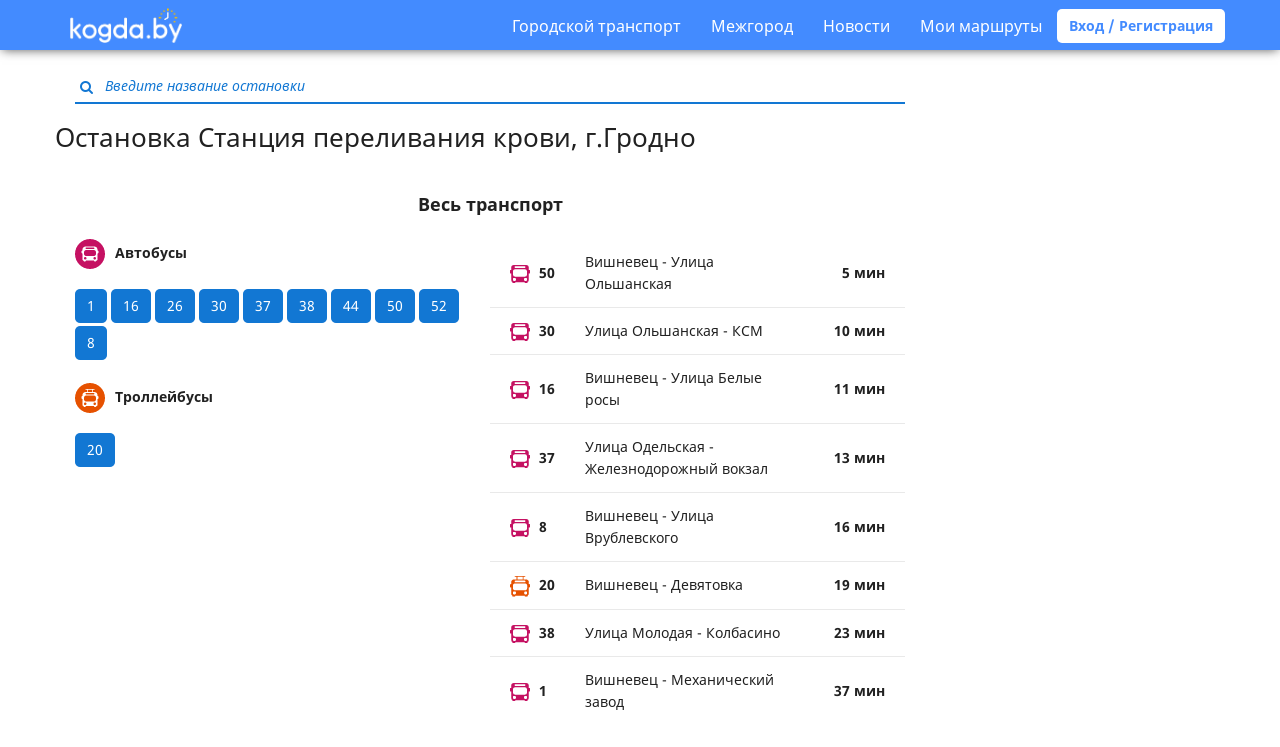

--- FILE ---
content_type: text/html; charset=UTF-8
request_url: https://kogda.by/stops/grodno/%D0%A1%D1%82%D0%B0%D0%BD%D1%86%D0%B8%D1%8F%20%D0%BF%D0%B5%D1%80%D0%B5%D0%BB%D0%B8%D0%B2%D0%B0%D0%BD%D0%B8%D1%8F%20%D0%BA%D1%80%D0%BE%D0%B2%D0%B8
body_size: 10476
content:
<!DOCTYPE html>
<html lang="ru">
<head>
        <meta charset="utf-8">
<meta http-equiv="X-UA-Compatible" content="IE=edge">

    <meta name="viewport" content="width=device-width, initial-scale=1, user-scalable=no">

<meta name="csrf-token" content="9j8OfUb8qGeWANNILhnGbTSRg69oStiLVDXEHOIA">
<meta name="description" content="Транспорт на остановке Станция переливания крови: Автобусы 1, 16, 26, 30, 37, 38, 44, 50, 52, 8 Троллейбусы 20 ">
<meta name="keywords" content="Станция переливания крови, Автобус, Троллейбус">

<title>Станция переливания крови – Гродно – Kogda.by Расписание всего транспорта на остановке Станция переливания крови</title>

<link rel="shortcut icon" type="image/png" href="/images/favicon.png"/>

<link rel="stylesheet" href="/build/css/app-9c9312a85d.css">

<link rel="apple-touch-icon" sizes="57x57" href="/images/icons/apple-touch-icon-57x57.png">
<link rel="apple-touch-icon" sizes="60x60" href="/images/icons/apple-touch-icon-60x60.png">
<link rel="apple-touch-icon" sizes="72x72" href="/images/icons/apple-touch-icon-72x72.png">
<link rel="apple-touch-icon" sizes="76x76" href="/images/icons/apple-touch-icon-76x76.png">
<link rel="apple-touch-icon" sizes="114x114" href="/images/icons/apple-touch-icon-114x114.png">
<link rel="apple-touch-icon" sizes="120x120" href="/images/icons/apple-touch-icon-120x120.png">
<link rel="apple-touch-icon" sizes="144x144" href="/images/icons/apple-touch-icon-144x144.png">
<link rel="apple-touch-icon" sizes="152x152" href="/images/icons/apple-touch-icon-152x152.png">
<link rel="apple-touch-icon" sizes="180x180" href="/images/icons/apple-touch-icon-180x180.png">
<link rel="icon" type="image/png" href="/images/icons/favicon-16x16.png" sizes="16x16">
<link rel="icon" type="image/png" href="/images/icons/favicon-32x32.png" sizes="32x32">
<link rel="icon" type="image/png" href="/images/icons/favicon-96x96.png" sizes="96x96">
<link rel="icon" type="image/png" href="/images/icons/android-chrome-192x192.png" sizes="192x192">
<meta name="msapplication-square70x70logo" content="/images/icons/smalltile.png" />
<meta name="msapplication-square150x150logo" content="/images/icons/mediumtile.png" />
<meta name="msapplication-wide310x150logo" content="/images/icons/widetile.png" />
<meta name="msapplication-square310x310logo" content="/images/icons/largetile.png" />
<script async src="https://pagead2.googlesyndication.com/pagead/js/adsbygoogle.js?client=ca-pub-1429374490460603"
     crossorigin="anonymous"></script>
<!-- Yandex.Metrika counter -->
<script type="text/javascript" >
   (function(m,e,t,r,i,k,a){m[i]=m[i]||function(){(m[i].a=m[i].a||[]).push(arguments)};
   m[i].l=1*new Date();k=e.createElement(t),a=e.getElementsByTagName(t)[0],k.async=1,k.src=r,a.parentNode.insertBefore(k,a)})
   (window, document, "script", "https://mc.yandex.ru/metrika/tag.js", "ym");

   ym(24335767, "init", {
        clickmap:true,
        trackLinks:true,
        accurateTrackBounce:true,
        webvisor:true
   });
</script>
<noscript><div><img src="https://mc.yandex.ru/watch/24335767" style="position:absolute; left:-9999px;" alt="" /></div></noscript>
<!-- /Yandex.Metrika counter -->

<!-- Global Site Tag (gtag.js) - Google Analytics -->
<script async src="https://www.googletagmanager.com/gtag/js?id=UA-33329923-2"></script>
<script>
  window.dataLayer = window.dataLayer || [];
  function gtag(){dataLayer.push(arguments)};
  gtag('js', new Date());

  gtag('config', 'UA-33329923-2');
</script>

<!-- Yandex.RTB -->
<script>window.yaContextCb=window.yaContextCb||[]</script>
<script src="https://yandex.ru/ads/system/context.js" async></script>

<!--
<script async='async' src='https://www.googletagservices.com/tag/js/gpt.js'></script>
<script>
  var googletag = googletag || {};
  googletag.cmd = googletag.cmd || [];
</script>

<script>
  googletag.cmd.push(function() {
    googletag.defineSlot('/21720500130/300-menu', [[320, 50], [300, 100]], 'div-gpt-ad-1534968369985-0').addService(googletag.pubads());
    googletag.pubads().enableSingleRequest();
    googletag.pubads().collapseEmptyDivs();
    googletag.enableServices();
  });
</script>
-->



<!-- sendpulse
<script charset="UTF-8" src="//cdn.sendpulse.com/9dae6d62c816560a842268bde2cd317d/js/push/7cc782e2fc45cc9fab95ceb0a1b5a4d2_1.js" async></script>
-->



<!-- фул скрин интернетАВ подключение библиотеки-->
<script src="https://yastatic.net/pcode/adfox/loader.js" crossorigin="anonymous"></script>
<!-- фул скрин интернетАВ подключение библиотеки-->

<!--AdFox START-- новый фулскрин ENTERNET AV>
<!--dsail-Minsk-->
<!--Площадка: EAV - Kogda.by - Fullscreen / EAV - Kogda.by - Fullscreen / EAV - Kogda.by - Fullscreen-->
<!--Категория: <не задана>-->
<!--Тип баннера: Fullscreen_mobile-->
<div id="adfox_158098076673671136"></div>
<script>
    window.Ya.adfoxCode.create({
        ownerId: 239538,
     	type: 'fullscreen',
        containerId: 'adfox_158098076673671136',
        params: {
            p1: 'ciuxh',
            p2: 'fixs'

        }
    });
</script>
<meta name="verify-admitad" content="f32f3e5437" />    </head>

<body  class="bus-stop js-bus-stop heading-attached" >

    <nav class="navbar navbar-default">
  <div class="container">
    <div class="navbar-header">
      <button type="button" class="menu navbar-toggle collapsed" data-toggle="collapse" data-target="#navbar-collapse" aria-expanded="false">
        <span class="icon-bar"></span>
        <span class="icon-bar"></span>
        <span class="icon-bar"></span>
      </button>

      <a class="logo " href="https://kogda.by">
        <img src="/images/logo.png" width="112px" alt="Kogda.by расписание общественного транспорта Беларуси"/>
      </a>
      <a href="/favourites" class="favourites " title="Мои маршруты">
        <i class="fa fa-star" aria-hidden="true"></i>
      </a>
    </div>

    <div class="collapse navbar-collapse" id="navbar-collapse">
      <ul class="nav navbar-nav">
      </ul>
      <ul class="nav navbar-nav navbar-right">
        <li>
          <a class="nav__link nav__link--drop" href="#">Городской транспорт</a>
          <div class="drop-down">
            <ul class="drop-down__list">
                              <li class="drop-down__item">
                  <a href="#" class="drop-down__link">
                    Минск
                  </a>
                  <div class="drop-down drop-down--lvl2">
                    <ul class="drop-down__list">
                                              <li class="drop-down__item">
                          <a href="https://kogda.by/routes/minsk/autobus" class="drop-down__link drop-down__link--xs">
                            <img src="/images/autobus.svg" alt="">
                            <span>
                              Автобус
                            </span>
                          </a>
                        </li>
                                              <li class="drop-down__item">
                          <a href="https://kogda.by/routes/minsk/trolleybus" class="drop-down__link drop-down__link--xs">
                            <img src="/images/trolleybus.svg" alt="">
                            <span>
                              Троллейбус
                            </span>
                          </a>
                        </li>
                                              <li class="drop-down__item">
                          <a href="https://kogda.by/routes/minsk/tram" class="drop-down__link drop-down__link--xs">
                            <img src="/images/tram.svg" alt="">
                            <span>
                              Трамвай
                            </span>
                          </a>
                        </li>
                                              <li class="drop-down__item">
                          <a href="https://kogda.by/routes/minsk/metro" class="drop-down__link drop-down__link--xs">
                            <img src="/images/metro.svg" alt="">
                            <span>
                              Метро
                            </span>
                          </a>
                        </li>
                                          </ul>
                  </div>
                </li>
                              <li class="drop-down__item">
                  <a href="#" class="drop-down__link">
                    Брест
                  </a>
                  <div class="drop-down drop-down--lvl2">
                    <ul class="drop-down__list">
                                              <li class="drop-down__item">
                          <a href="https://kogda.by/routes/brest/autobus" class="drop-down__link drop-down__link--xs">
                            <img src="/images/autobus.svg" alt="">
                            <span>
                              Автобус
                            </span>
                          </a>
                        </li>
                                              <li class="drop-down__item">
                          <a href="https://kogda.by/routes/brest/trolleybus" class="drop-down__link drop-down__link--xs">
                            <img src="/images/trolleybus.svg" alt="">
                            <span>
                              Троллейбус
                            </span>
                          </a>
                        </li>
                                          </ul>
                  </div>
                </li>
                              <li class="drop-down__item">
                  <a href="#" class="drop-down__link">
                    Витебск
                  </a>
                  <div class="drop-down drop-down--lvl2">
                    <ul class="drop-down__list">
                                              <li class="drop-down__item">
                          <a href="https://kogda.by/routes/vitebsk/autobus" class="drop-down__link drop-down__link--xs">
                            <img src="/images/autobus.svg" alt="">
                            <span>
                              Автобус
                            </span>
                          </a>
                        </li>
                                              <li class="drop-down__item">
                          <a href="https://kogda.by/routes/vitebsk/trolleybus" class="drop-down__link drop-down__link--xs">
                            <img src="/images/trolleybus.svg" alt="">
                            <span>
                              Троллейбус
                            </span>
                          </a>
                        </li>
                                              <li class="drop-down__item">
                          <a href="https://kogda.by/routes/vitebsk/tram" class="drop-down__link drop-down__link--xs">
                            <img src="/images/tram.svg" alt="">
                            <span>
                              Трамвай
                            </span>
                          </a>
                        </li>
                                          </ul>
                  </div>
                </li>
                              <li class="drop-down__item">
                  <a href="#" class="drop-down__link">
                    Гродно
                  </a>
                  <div class="drop-down drop-down--lvl2">
                    <ul class="drop-down__list">
                                              <li class="drop-down__item">
                          <a href="https://kogda.by/routes/grodno/autobus" class="drop-down__link drop-down__link--xs">
                            <img src="/images/autobus.svg" alt="">
                            <span>
                              Автобус
                            </span>
                          </a>
                        </li>
                                              <li class="drop-down__item">
                          <a href="https://kogda.by/routes/grodno/trolleybus" class="drop-down__link drop-down__link--xs">
                            <img src="/images/trolleybus.svg" alt="">
                            <span>
                              Троллейбус
                            </span>
                          </a>
                        </li>
                                          </ul>
                  </div>
                </li>
                              <li class="drop-down__item">
                  <a href="#" class="drop-down__link">
                    Гомель
                  </a>
                  <div class="drop-down drop-down--lvl2">
                    <ul class="drop-down__list">
                                              <li class="drop-down__item">
                          <a href="https://kogda.by/routes/gomel/autobus" class="drop-down__link drop-down__link--xs">
                            <img src="/images/autobus.svg" alt="">
                            <span>
                              Автобус
                            </span>
                          </a>
                        </li>
                                              <li class="drop-down__item">
                          <a href="https://kogda.by/routes/gomel/trolleybus" class="drop-down__link drop-down__link--xs">
                            <img src="/images/trolleybus.svg" alt="">
                            <span>
                              Троллейбус
                            </span>
                          </a>
                        </li>
                                          </ul>
                  </div>
                </li>
                              <li class="drop-down__item">
                  <a href="#" class="drop-down__link">
                    Могилев
                  </a>
                  <div class="drop-down drop-down--lvl2">
                    <ul class="drop-down__list">
                                              <li class="drop-down__item">
                          <a href="https://kogda.by/routes/mogilev/autobus" class="drop-down__link drop-down__link--xs">
                            <img src="/images/autobus.svg" alt="">
                            <span>
                              Автобус
                            </span>
                          </a>
                        </li>
                                              <li class="drop-down__item">
                          <a href="https://kogda.by/routes/mogilev/trolleybus" class="drop-down__link drop-down__link--xs">
                            <img src="/images/trolleybus.svg" alt="">
                            <span>
                              Троллейбус
                            </span>
                          </a>
                        </li>
                                          </ul>
                  </div>
                </li>
                              <li class="drop-down__item">
                  <a href="#" class="drop-down__link">
                    Барановичи
                  </a>
                  <div class="drop-down drop-down--lvl2">
                    <ul class="drop-down__list">
                                              <li class="drop-down__item">
                          <a href="https://kogda.by/routes/baranovichi/autobus" class="drop-down__link drop-down__link--xs">
                            <img src="/images/autobus.svg" alt="">
                            <span>
                              Автобус
                            </span>
                          </a>
                        </li>
                                          </ul>
                  </div>
                </li>
                              <li class="drop-down__item">
                  <a href="#" class="drop-down__link">
                    Пинск
                  </a>
                  <div class="drop-down drop-down--lvl2">
                    <ul class="drop-down__list">
                                              <li class="drop-down__item">
                          <a href="https://kogda.by/routes/pinsk/autobus" class="drop-down__link drop-down__link--xs">
                            <img src="/images/autobus.svg" alt="">
                            <span>
                              Автобус
                            </span>
                          </a>
                        </li>
                                          </ul>
                  </div>
                </li>
                              <li class="drop-down__item">
                  <a href="#" class="drop-down__link">
                    Бобруйск
                  </a>
                  <div class="drop-down drop-down--lvl2">
                    <ul class="drop-down__list">
                                              <li class="drop-down__item">
                          <a href="https://kogda.by/routes/bobruisk/autobus" class="drop-down__link drop-down__link--xs">
                            <img src="/images/autobus.svg" alt="">
                            <span>
                              Автобус
                            </span>
                          </a>
                        </li>
                                              <li class="drop-down__item">
                          <a href="https://kogda.by/routes/bobruisk/trolleybus" class="drop-down__link drop-down__link--xs">
                            <img src="/images/trolleybus.svg" alt="">
                            <span>
                              Троллейбус
                            </span>
                          </a>
                        </li>
                                          </ul>
                  </div>
                </li>
                          </ul>
          </div>
        </li>
        <li>
          <a class="nav__link nav__link--drop" href="#">Межгород</a>
          <div class="drop-down">
            <ul class="drop-down__list">
              <li class="drop-down__item">
                <a  target="_blank"  href="http://avia.kogda.by" class="drop-down__link drop-down__link--link">Самолеты</a>
              </li>
              <li class="drop-down__item">
                <a href="https://kogda.by/intercity/all_train" class="drop-down__link drop-down__link--link">Поезда</a>
              </li>
              <li class="drop-down__item">
                <a href="https://kogda.by/intercity/bus" class="drop-down__link drop-down__link--link">Автобусы</a>
              </li>
            </ul>
          </div>
        </li>
        <li><a href="https://kogda.by/news">Новости</a></li>
                  <li><a data-toggle="modal" data-target="#login-favourites">Мои маршруты</a></li>
          <a class="btn btn-default btn-rounded bold" data-toggle="modal" data-target="#login">Вход / Регистрация</a>
        
      </ul>
    </div>
  </div>
</nav>
<div class="responsive-only"><!--  <img src="https://kogda.by/images/belarus1.jpg" align="center" width="100%"> -->  
<!-- фул скрин интернетАВ-->  
<!--AdFox START-->
<!--dsail-Minsk-->
<!--Площадка: Kogda.by / Kogda.by / FullScreen_mobile-->
<!--Категория: <не задана>-->
<!--Тип баннера: Fullscreen_mobile
<div id="adfox_153838650105896078"></div>
<script>
    window.Ya.adfoxCode.create({
        ownerId: 239538,
        containerId: 'adfox_153838650105896078',
        params: {
            p1: 'ccbnw',
            p2: 'fixs',
            puid1: '',
            puid2: '',
            puid3: '',
            puid4: '',
            puid5: '',
            puid6: '',
            puid8: '',
            puid9: '',
            puid10: '',
            puid11: '',
            puid12: '',
            puid13: '',
            puid14: '',
            puid15: '',
            puid16: '',
            puid17: '',
            puid21: '',
            puid22: '',
            puid23: '',
            puid24: '',
            puid27: '',
            puid30: '',
            puid31: '',
            puid32: '',
            puid34: '',
            puid35: '',
            puid36: '',
            puid37: '',
            puid38: '',
            puid39: '',
            puid40: '',
            puid51: '',
            puid52: '',
            puid55: ''
        }
    });
</script>  
 фул скрин интернетАВ--></div>
    <main  class="container" >
        <section>
            <div class="search-block js-search-block">
    <div class="inner-addon left-addon input-container">
        <i class="fa fa-search" aria-hidden="true"></i>
        <input type="text" class="text" placeholder="Введите название остановки"/>
    </div>
</div>
                                        <h1 class="heading-embed content-block">Остановка Станция переливания крови, г.Гродно</h1>
    <div class="content-block-desktop">
        <h4 class="text-center bold nearest-routes-caption"> Весь транспорт </h4>
<div class="nearest-routes js-nearest-routes">
    <div class="content-block">
        <div class="filters">
                            <div class="transport-block">
                    <div class="caption">
                        <p><img src="/images/autobus-alt.svg" width="30"
                                 class="visual"
                                 alt="Ближайшие автобусы"/>Автобусы</p>
                    </div>
                    <div class="filters">
                                                    <span class="btn btn-primary btn-rounded btn-toggler js-filter filter" data-transport="autobus" data-route="1">1</span>
                                                    <span class="btn btn-primary btn-rounded btn-toggler js-filter filter" data-transport="autobus" data-route="16">16</span>
                                                    <span class="btn btn-primary btn-rounded btn-toggler js-filter filter" data-transport="autobus" data-route="26">26</span>
                                                    <span class="btn btn-primary btn-rounded btn-toggler js-filter filter" data-transport="autobus" data-route="30">30</span>
                                                    <span class="btn btn-primary btn-rounded btn-toggler js-filter filter" data-transport="autobus" data-route="37">37</span>
                                                    <span class="btn btn-primary btn-rounded btn-toggler js-filter filter" data-transport="autobus" data-route="38">38</span>
                                                    <span class="btn btn-primary btn-rounded btn-toggler js-filter filter" data-transport="autobus" data-route="44">44</span>
                                                    <span class="btn btn-primary btn-rounded btn-toggler js-filter filter" data-transport="autobus" data-route="50">50</span>
                                                    <span class="btn btn-primary btn-rounded btn-toggler js-filter filter" data-transport="autobus" data-route="52">52</span>
                                                    <span class="btn btn-primary btn-rounded btn-toggler js-filter filter" data-transport="autobus" data-route="8">8</span>
                                            </div>
                </div>
                            <div class="transport-block">
                    <div class="caption">
                        <p><img src="/images/trolleybus-alt.svg" width="30"
                                 class="visual"
                                 alt="Ближайшие троллейбусы"/>Троллейбусы</p>
                    </div>
                    <div class="filters">
                                                    <span class="btn btn-primary btn-rounded btn-toggler js-filter filter" data-transport="trolleybus" data-route="20">20</span>
                                            </div>
                </div>
                    </div>
        
    </div>
    <div class="nearest-times js-nearest-times">
                                                        <div class="js-time-row" data-interval="37" data-transport="autobus" data-route="1">
                        <a class="time-row" href="https://kogda.by/routes/grodno/autobus/1/%D0%92%D0%B8%D1%88%D0%BD%D0%B5%D0%B2%D0%B5%D1%86%20-%20%D0%9C%D0%B5%D1%85%D0%B0%D0%BD%D0%B8%D1%87%D0%B5%D1%81%D0%BA%D0%B8%D0%B9%20%D0%B7%D0%B0%D0%B2%D0%BE%D0%B4/%D0%A1%D1%82%D0%B0%D0%BD%D1%86%D0%B8%D1%8F%20%D0%BF%D0%B5%D1%80%D0%B5%D0%BB%D0%B8%D0%B2%D0%B0%D0%BD%D0%B8%D1%8F%20%D0%BA%D1%80%D0%BE%D0%B2%D0%B8">
                            <span class="route">
                                <img src="/images/autobus.svg" class="visual" width="20"/>
                                <span>1</span>
                            </span>
                            <span class="direction">
                                Вишневец - Механический завод
                            </span>
                            <span class="time">
                                37 мин
                            </span>
                        </a>
                    </div>
                                                                <div class="js-time-row" data-interval="11" data-transport="autobus" data-route="16">
                        <a class="time-row" href="https://kogda.by/routes/grodno/autobus/16/%D0%92%D0%B8%D1%88%D0%BD%D0%B5%D0%B2%D0%B5%D1%86%20-%20%D0%A3%D0%BB%D0%B8%D1%86%D0%B0%20%D0%91%D0%B5%D0%BB%D1%8B%D0%B5%20%D1%80%D0%BE%D1%81%D1%8B/%D0%A1%D1%82%D0%B0%D0%BD%D1%86%D0%B8%D1%8F%20%D0%BF%D0%B5%D1%80%D0%B5%D0%BB%D0%B8%D0%B2%D0%B0%D0%BD%D0%B8%D1%8F%20%D0%BA%D1%80%D0%BE%D0%B2%D0%B8">
                            <span class="route">
                                <img src="/images/autobus.svg" class="visual" width="20"/>
                                <span>16</span>
                            </span>
                            <span class="direction">
                                Вишневец - Улица Белые росы
                            </span>
                            <span class="time">
                                11 мин
                            </span>
                        </a>
                    </div>
                                                                <div class="js-time-row" data-interval="37" data-transport="autobus" data-route="26">
                        <a class="time-row" href="https://kogda.by/routes/grodno/autobus/26/%D0%A3%D0%BB%D0%B8%D1%86%D0%B0%20%D0%9C%D0%BE%D0%BB%D0%BE%D0%B4%D0%B0%D1%8F%20-%20%D0%93%D1%80%D0%B0%D0%BD%D0%B4%D0%B8%D1%87%D0%B8-4/%D0%A1%D1%82%D0%B0%D0%BD%D1%86%D0%B8%D1%8F%20%D0%BF%D0%B5%D1%80%D0%B5%D0%BB%D0%B8%D0%B2%D0%B0%D0%BD%D0%B8%D1%8F%20%D0%BA%D1%80%D0%BE%D0%B2%D0%B8">
                            <span class="route">
                                <img src="/images/autobus.svg" class="visual" width="20"/>
                                <span>26</span>
                            </span>
                            <span class="direction">
                                Улица Молодая - Грандичи-4
                            </span>
                            <span class="time">
                                37 мин
                            </span>
                        </a>
                    </div>
                                                                <div class="js-time-row" data-interval="10" data-transport="autobus" data-route="30">
                        <a class="time-row" href="https://kogda.by/routes/grodno/autobus/30/%D0%A3%D0%BB%D0%B8%D1%86%D0%B0%20%D0%9E%D0%BB%D1%8C%D1%88%D0%B0%D0%BD%D1%81%D0%BA%D0%B0%D1%8F%20-%20%D0%9A%D0%A1%D0%9C/%D0%A1%D1%82%D0%B0%D0%BD%D1%86%D0%B8%D1%8F%20%D0%BF%D0%B5%D1%80%D0%B5%D0%BB%D0%B8%D0%B2%D0%B0%D0%BD%D0%B8%D1%8F%20%D0%BA%D1%80%D0%BE%D0%B2%D0%B8">
                            <span class="route">
                                <img src="/images/autobus.svg" class="visual" width="20"/>
                                <span>30</span>
                            </span>
                            <span class="direction">
                                Улица Ольшанская - КСМ
                            </span>
                            <span class="time">
                                10 мин
                            </span>
                        </a>
                    </div>
                                                                <div class="js-time-row" data-interval="13" data-transport="autobus" data-route="37">
                        <a class="time-row" href="https://kogda.by/routes/grodno/autobus/37/%D0%A3%D0%BB%D0%B8%D1%86%D0%B0%20%D0%9E%D0%B4%D0%B5%D0%BB%D1%8C%D1%81%D0%BA%D0%B0%D1%8F%20-%20%D0%96%D0%B5%D0%BB%D0%B5%D0%B7%D0%BD%D0%BE%D0%B4%D0%BE%D1%80%D0%BE%D0%B6%D0%BD%D1%8B%D0%B9%20%D0%B2%D0%BE%D0%BA%D0%B7%D0%B0%D0%BB/%D0%A1%D1%82%D0%B0%D0%BD%D1%86%D0%B8%D1%8F%20%D0%BF%D0%B5%D1%80%D0%B5%D0%BB%D0%B8%D0%B2%D0%B0%D0%BD%D0%B8%D1%8F%20%D0%BA%D1%80%D0%BE%D0%B2%D0%B8">
                            <span class="route">
                                <img src="/images/autobus.svg" class="visual" width="20"/>
                                <span>37</span>
                            </span>
                            <span class="direction">
                                Улица Одельская - Железнодорожный вокзал
                            </span>
                            <span class="time">
                                13 мин
                            </span>
                        </a>
                    </div>
                                                                <div class="js-time-row" data-interval="23" data-transport="autobus" data-route="38">
                        <a class="time-row" href="https://kogda.by/routes/grodno/autobus/38/%D0%A3%D0%BB%D0%B8%D1%86%D0%B0%20%D0%9C%D0%BE%D0%BB%D0%BE%D0%B4%D0%B0%D1%8F%20-%20%D0%9A%D0%BE%D0%BB%D0%B1%D0%B0%D1%81%D0%B8%D0%BD%D0%BE/%D0%A1%D1%82%D0%B0%D0%BD%D1%86%D0%B8%D1%8F%20%D0%BF%D0%B5%D1%80%D0%B5%D0%BB%D0%B8%D0%B2%D0%B0%D0%BD%D0%B8%D1%8F%20%D0%BA%D1%80%D0%BE%D0%B2%D0%B8">
                            <span class="route">
                                <img src="/images/autobus.svg" class="visual" width="20"/>
                                <span>38</span>
                            </span>
                            <span class="direction">
                                Улица Молодая - Колбасино
                            </span>
                            <span class="time">
                                23 мин
                            </span>
                        </a>
                    </div>
                                                                <div class="js-time-row" data-interval="819" data-transport="autobus" data-route="44">
                        <a class="time-row" href="https://kogda.by/routes/grodno/autobus/44/%D0%92%D0%B8%D1%88%D0%BD%D0%B5%D0%B2%D0%B5%D1%86%20-%20%D0%A4%D0%BE%D0%BB%D1%8E%D1%88/%D0%A1%D1%82%D0%B0%D0%BD%D1%86%D0%B8%D1%8F%20%D0%BF%D0%B5%D1%80%D0%B5%D0%BB%D0%B8%D0%B2%D0%B0%D0%BD%D0%B8%D1%8F%20%D0%BA%D1%80%D0%BE%D0%B2%D0%B8">
                            <span class="route">
                                <img src="/images/autobus.svg" class="visual" width="20"/>
                                <span>44</span>
                            </span>
                            <span class="direction">
                                Вишневец - Фолюш
                            </span>
                            <span class="time">
                                13 ч 39 мин
                            </span>
                        </a>
                    </div>
                                                                <div class="js-time-row" data-interval="5" data-transport="autobus" data-route="50">
                        <a class="time-row" href="https://kogda.by/routes/grodno/autobus/50/%D0%92%D0%B8%D1%88%D0%BD%D0%B5%D0%B2%D0%B5%D1%86%20-%20%D0%A3%D0%BB%D0%B8%D1%86%D0%B0%20%D0%9E%D0%BB%D1%8C%D1%88%D0%B0%D0%BD%D1%81%D0%BA%D0%B0%D1%8F/%D0%A1%D1%82%D0%B0%D0%BD%D1%86%D0%B8%D1%8F%20%D0%BF%D0%B5%D1%80%D0%B5%D0%BB%D0%B8%D0%B2%D0%B0%D0%BD%D0%B8%D1%8F%20%D0%BA%D1%80%D0%BE%D0%B2%D0%B8">
                            <span class="route">
                                <img src="/images/autobus.svg" class="visual" width="20"/>
                                <span>50</span>
                            </span>
                            <span class="direction">
                                Вишневец - Улица Ольшанская
                            </span>
                            <span class="time">
                                5 мин
                            </span>
                        </a>
                    </div>
                                                                <div class="js-time-row" data-interval="77" data-transport="autobus" data-route="52">
                        <a class="time-row" href="https://kogda.by/routes/grodno/autobus/52/%D0%92%D0%B8%D1%88%D0%BD%D0%B5%D0%B2%D0%B5%D1%86-5%20-%20%D0%97%D0%B0%D0%B2%D0%BE%D0%B4%D0%BE%D1%83%D0%BF%D1%80%D0%B0%D0%B2%D0%BB%D0%B5%D0%BD%D0%B8%D0%B5%20%D0%9E%D0%90%D0%9E%20%D0%93%D1%80%D0%BE%D0%B4%D0%BD%D0%BE%20%D0%90%D0%B7%D0%BE%D1%82/%D0%A1%D1%82%D0%B0%D0%BD%D1%86%D0%B8%D1%8F%20%D0%BF%D0%B5%D1%80%D0%B5%D0%BB%D0%B8%D0%B2%D0%B0%D0%BD%D0%B8%D1%8F%20%D0%BA%D1%80%D0%BE%D0%B2%D0%B8">
                            <span class="route">
                                <img src="/images/autobus.svg" class="visual" width="20"/>
                                <span>52</span>
                            </span>
                            <span class="direction">
                                Вишневец-5 - Заводоуправление ОАО Гродно Азот
                            </span>
                            <span class="time">
                                1 ч 17 мин
                            </span>
                        </a>
                    </div>
                                                                <div class="js-time-row" data-interval="16" data-transport="autobus" data-route="8">
                        <a class="time-row" href="https://kogda.by/routes/grodno/autobus/8/%D0%92%D0%B8%D1%88%D0%BD%D0%B5%D0%B2%D0%B5%D1%86%20-%20%D0%A3%D0%BB%D0%B8%D1%86%D0%B0%20%D0%92%D1%80%D1%83%D0%B1%D0%BB%D0%B5%D0%B2%D1%81%D0%BA%D0%BE%D0%B3%D0%BE/%D0%A1%D1%82%D0%B0%D0%BD%D1%86%D0%B8%D1%8F%20%D0%BF%D0%B5%D1%80%D0%B5%D0%BB%D0%B8%D0%B2%D0%B0%D0%BD%D0%B8%D1%8F%20%D0%BA%D1%80%D0%BE%D0%B2%D0%B8">
                            <span class="route">
                                <img src="/images/autobus.svg" class="visual" width="20"/>
                                <span>8</span>
                            </span>
                            <span class="direction">
                                Вишневец - Улица Врублевского
                            </span>
                            <span class="time">
                                16 мин
                            </span>
                        </a>
                    </div>
                                                                                    <div class="js-time-row" data-interval="19" data-transport="trolleybus" data-route="20">
                        <a class="time-row" href="https://kogda.by/routes/grodno/trolleybus/20/%D0%92%D0%B8%D1%88%D0%BD%D0%B5%D0%B2%D0%B5%D1%86%20-%20%D0%94%D0%B5%D0%B2%D1%8F%D1%82%D0%BE%D0%B2%D0%BA%D0%B0/%D0%A1%D1%82%D0%B0%D0%BD%D1%86%D0%B8%D1%8F%20%D0%BF%D0%B5%D1%80%D0%B5%D0%BB%D0%B8%D0%B2%D0%B0%D0%BD%D0%B8%D1%8F%20%D0%BA%D1%80%D0%BE%D0%B2%D0%B8">
                            <span class="route">
                                <img src="/images/trolleybus.svg" class="visual" width="20"/>
                                <span>20</span>
                            </span>
                            <span class="direction">
                                Вишневец - Девятовка
                            </span>
                            <span class="time">
                                19 мин
                            </span>
                        </a>
                    </div>
                                        </div>
</div>
<div class="responsive-only"><div class="text-center vertically-spaced">

<!-- Отключаю ADSENSE
  <script async src="https://pagead2.googlesyndication.com/pagead/js/adsbygoogle.js"></script>

<ins class="adsbygoogle"
     style="display:block"
     data-ad-client="ca-pub-2231952035948700"
     data-ad-slot="4470684248"
     data-ad-format="auto"
     data-full-width-responsive="true"></ins>
<script>
     (adsbygoogle = window.adsbygoogle || []).push({});
</script>
  
-->
  
<!--AdFox START-->
<!--dsail-Minsk-->
<!--Площадка: EAV - Kogda.by - 300х250 640x1000 / EAV - Kogda.by - 300х250 640x1000 / EAV - Kogda.by - 300х250 640x1000-->
<!--Категория: <не задана>-->
<!--Тип баннера: 640*1000-->
<div id="adfox_158098067577397560"></div>
<script>
    window.Ya.adfoxCode.create({
        ownerId: 239538,
        containerId: 'adfox_158098067577397560',
        params: {
            p1: 'ciuxi',
            p2: 'fork'
        }
    });
</script>

  
</div></div>
<script>
  function NearestTransport(wrapperSelector, itemSelector, datasetParam, filterSelector, timesContainer) {

    this.init = function() {
      this.wrapper = document.querySelector(wrapperSelector);
      this.itemsNodes = this.wrapper.querySelectorAll(itemSelector);
      this.filtersNodes = this.wrapper.querySelectorAll(filterSelector);
      this.timesContainer = this.wrapper.querySelector(timesContainer);
      this.sortElementsByAttr(datasetParam);
      this.addEventListeners ();
    };

    this.sortElementsByAttr = function(datasetParam) {
      var items = [], i, that = this;
      for (i = 0; i < this.itemsNodes.length; ++i) {
        items.push(this.itemsNodes[i]);
      }
      items.sort(function(a, b) {
        return +a.getAttribute('data-' + datasetParam) - +b.getAttribute('data-' + datasetParam);
      });

      items.forEach(function(el) {
        that.timesContainer.insertBefore(el, null);
      });
    };

    this.performFiltering = function(e) {
      var disableFiltering = e.target.classList.contains('active');

      [].forEach.call(this.filtersNodes, function(filter) {
        filter.classList.remove('active');
      });

      if (!disableFiltering) {
        e.target.classList.add('active');
      }

      [].forEach.call(this.itemsNodes, function(item) {
        if (disableFiltering) {
          item.style.display = 'block';
        }
        else {
          item.style.display = 'none';
          if (item.dataset.transport === e.target.dataset.transport &&
              item.dataset.route === e.target.dataset.route) {
            item.style.display = 'block';
          }
        }
      });
    };

    this.addEventListeners = function (){
      var that = this;

      [].forEach.call(that.filtersNodes, function(filter) {
        filter.addEventListener('click', that.performFiltering.bind(that));
      });
    };

    this.init();
  }

  new NearestTransport('.js-nearest-routes', '.js-time-row', 'interval', '.js-filter', '.js-nearest-times');
</script>    </div>
        </section>
        <aside>
                    </aside>
    </main>

    <footer class="text-center">
    <div class="container">
        <div class="form-group">
            <a class="ads-button" href="https://kogda.by/ads">Реклама</a>
            <a class="ads-button" href="https://kogda.by/contact">О нас</a>
        </div>
        <div class="form-group complaints">
            <button type="button" class="btn btn-primary btn-rounded bold" data-toggle="modal" data-target="#helps">Обратная связь</button>
        </div>
        <div class="form-group">
            <div class="socials">
                <a href="https://vk.com/kogdaby" class="btn btn-primary btn-rounded btn-social" target="blank"><i class="fa fa-vk" aria-hidden="true"></i></a>
<a href="https://www.instagram.com/kogdaby/?ref=badge" class="btn btn-primary btn-rounded btn-social" target="blank"><i class="fa fa-instagram" aria-hidden="true"></i></a>
<a href="https://www.facebook.com/kogda.by/" class="btn btn-primary btn-rounded btn-social" target="blank"><i class="fa fa-facebook" aria-hidden="true"></i> </a>
            </div>
        </div>
        <div class="branding">
            <a class="hidden-md hidden-sm hidden-xs logo " href="https://kogda.by">
                <img src="/images/logo-alt.svg" class="logo" alt="Kogda.by расписание транспорта">
            </a>
            <p class="text-muted">© 2012-2026 Kogda.by</p>
        </div>
    </div>
</footer>
    <div class="modal fade" id="login" tabindex="-1" role="dialog" aria-labelledby="loginLabel">
    <div class="modal-dialog" role="document">
        <div class="modal-content">
            <div class="modal-header">
            <button type="button" class="close" data-dismiss="modal" aria-label="Close"><span
                        aria-hidden="true">&times;</span></button>
        </div>
        <div>
    <ul class="nav nav-tabs modal-navigation  absolute " role="tablist">
        <li role="presentation" class=" active "><a href="#signin" aria-controls="home" role="tab" data-toggle="tab">Вход</a></li>
        <li role="presentation" class=""><a href="#signup" aria-controls="profile" role="tab" data-toggle="tab">Регистрация</a></li>
    </ul>

    <div class="tab-content modal-login-content">
        <div role="tabpanel" class="tab-pane  active in " id="signin">
            <div class="text-center content-block caption">
                                    <p>Вход</p>
                               </div>
            <br>
            <form class="form-horizontal" method="POST" action="https://kogda.by/login">
    <input type="hidden" name="_token" value="9j8OfUb8qGeWANNILhnGbTSRg69oStiLVDXEHOIA">
            <div class="form-group">
        <div class="col-lg-6 col-lg-offset-3 col-xs-10 col-xs-offset-1">
            <input placeholder="E-Mail адрес" id="email" type="email" class="form-control" name="email" value="" required autofocus>

                    </div>
    </div>

    <div class="form-group">
        <div class="col-lg-6 col-lg-offset-3 col-xs-10 col-xs-offset-1">
            <input placeholder="Пароль" id="password" type="password" class="form-control" name="password" required>

                    </div>
    </div>

    <div class="form-group">
        <div class="col-lg-6 col-lg-offset-3 col-xs-10 col-xs-offset-1">
            <div class="checkbox">
                <label>
                    <input type="checkbox" name="remember" > Запомнить меня
                </label>
            </div>
        </div>
    </div>

    <div class="row">
        <div class="col-lg-6 col-lg-offset-3 col-xs-10 col-xs-offset-1">
            <button type="submit" class="btn btn-primary btn-block bold  btn-rounded">
                Войти
            </button>
        </div>
    </div>
    <div class="row">
        <div class="col-lg-6 col-lg-offset-3 col-xs-10 col-xs-offset-1">
            <a href="https://kogda.by/password/reset">
                Забыли пароль?
            </a>
        </div>
    </div>
</form>            <br>
            <div class="row">
                <div class="col-lg-6 col-lg-offset-3 col-xs-10 col-xs-offset-1 text-center">
                    <p>Вход через социальные сети</p>
                    <div class="socials text-center">
                        <a href="/social_login/vkontakte" class="btn btn-primary btn-rounded btn-social"><i class="fa fa-vk" aria-hidden="true"></i></a>
                        <a href="/social_login/facebook" class="btn btn-primary btn-rounded btn-social"><i class="fa fa-facebook" aria-hidden="true"></i> </a>
                    </div>
                </div>
            </div>
            <br>
        </div>
        <div role="tabpanel" class="tab-pane  " id="signup">
            <div class="text-center content-block caption">
                                    <p>Регистрация</p>
                            </div>
            <div class="row">
                <div class="col-xs-11 col-xs-offset-1">
                    <p>Зарегистрируйтесь, чтобы сохранять только нужные вам
                        маршруты общественного транспорта.</p>
                </div>
            </div>
            <form class="form-horizontal" method="POST" action="https://kogda.by/register">
    <input type="hidden" name="_token" value="9j8OfUb8qGeWANNILhnGbTSRg69oStiLVDXEHOIA">
        <div class="form-group">
        <div class="col-lg-6 col-lg-offset-3 col-xs-10 col-xs-offset-1">
            <input id="name" type="text" class="form-control" name="name" value="" required
                   autofocus placeholder="Ваше имя">
                    </div>
    </div>

    <div class="form-group">
        <div class="col-lg-6 col-lg-offset-3 col-xs-10 col-xs-offset-1">
            <input id="email" type="email" class="form-control" name="email" value="" required
                   placeholder="E-Mail адрес">
                    </div>
    </div>

    <div class="form-group">
        <div class="col-lg-6 col-lg-offset-3 col-xs-10 col-xs-offset-1">
            <input id="password" type="password" class="form-control" name="password" placeholder="Пароль" required>
                    </div>
    </div>

    <div class="form-group">
        <div class="col-lg-6 col-lg-offset-3 col-xs-10 col-xs-offset-1">
            <div class="checkbox">
                <input type="hidden" name="subscribed" value="0">
                <label>
                    <input type="checkbox" name="subscribed" value="1" checked> Я хочу получать
                    информацию об изменении маршрутов на мой email
                </label>
                            </div>
        </div>
    </div>

    <div class="form-group">
        <div class="col-lg-6 col-lg-offset-3 col-xs-10 col-xs-offset-1">
            <button type="submit" class="btn btn-primary btn-block bold btn-rounded btn-cel1">
                Зарегистрироваться
            </button>
        </div>
    </div>
</form>            <div class="row">
                <div class="col-lg-6 col-lg-offset-3 col-xs-10 col-xs-offset-1 text-center">
                    <p>Или воспользуйтесь быстрой
                        регистрацией через социальный сети</p>
                    <div class="socials text-center">
                        <a href="/social_login/vkontakte" class="btn btn-primary btn-rounded btn-social"><i class="fa fa-vk" aria-hidden="true"></i></a>
                        <a href="/social_login/facebook" class="btn btn-primary btn-rounded btn-social"><i class="fa fa-facebook" aria-hidden="true"></i> </a>
                    </div>
                </div>
            </div>
            <br>
        </div>
    </div>
</div>
        </div>
    </div>
</div>
    <div class="modal fade" id="login-favourites" tabindex="-1" role="dialog" aria-labelledby="login-favouritesLabel">
    <div class="modal-dialog" role="document">
        <div class="modal-content">
            <div class="modal-header">
            <button type="button" class="close" data-dismiss="modal" aria-label="Close"><span
                        aria-hidden="true">&times;</span></button>
        </div>
        <div>
    <ul class="nav nav-tabs modal-navigation  absolute " role="tablist">
        <li role="presentation" class=" active "><a href="#signin-fav" aria-controls="home" role="tab" data-toggle="tab">Вход</a></li>
        <li role="presentation" class=""><a href="#signup-fav" aria-controls="profile" role="tab" data-toggle="tab">Регистрация</a></li>
    </ul>

    <div class="tab-content modal-login-content">
        <div role="tabpanel" class="tab-pane  active in " id="signin-fav">
            <div class="text-center content-block caption">
                                    <p>Вход</p>
                               </div>
            <br>
            <form class="form-horizontal" method="POST" action="https://kogda.by/login">
    <input type="hidden" name="_token" value="9j8OfUb8qGeWANNILhnGbTSRg69oStiLVDXEHOIA">
            <div class="form-group">
        <div class="col-lg-6 col-lg-offset-3 col-xs-10 col-xs-offset-1">
            <input placeholder="E-Mail адрес" id="email" type="email" class="form-control" name="email" value="" required autofocus>

                    </div>
    </div>

    <div class="form-group">
        <div class="col-lg-6 col-lg-offset-3 col-xs-10 col-xs-offset-1">
            <input placeholder="Пароль" id="password" type="password" class="form-control" name="password" required>

                    </div>
    </div>

    <div class="form-group">
        <div class="col-lg-6 col-lg-offset-3 col-xs-10 col-xs-offset-1">
            <div class="checkbox">
                <label>
                    <input type="checkbox" name="remember" > Запомнить меня
                </label>
            </div>
        </div>
    </div>

    <div class="row">
        <div class="col-lg-6 col-lg-offset-3 col-xs-10 col-xs-offset-1">
            <button type="submit" class="btn btn-primary btn-block bold  btn-rounded">
                Войти
            </button>
        </div>
    </div>
    <div class="row">
        <div class="col-lg-6 col-lg-offset-3 col-xs-10 col-xs-offset-1">
            <a href="https://kogda.by/password/reset">
                Забыли пароль?
            </a>
        </div>
    </div>
</form>            <br>
            <div class="row">
                <div class="col-lg-6 col-lg-offset-3 col-xs-10 col-xs-offset-1 text-center">
                    <p>Вход через социальные сети</p>
                    <div class="socials text-center">
                        <a href="/social_login/vkontakte" class="btn btn-primary btn-rounded btn-social"><i class="fa fa-vk" aria-hidden="true"></i></a>
                        <a href="/social_login/facebook" class="btn btn-primary btn-rounded btn-social"><i class="fa fa-facebook" aria-hidden="true"></i> </a>
                    </div>
                </div>
            </div>
            <br>
        </div>
        <div role="tabpanel" class="tab-pane  " id="signup-fav">
            <div class="text-center content-block caption">
                                    <p>Регистрация</p>
                            </div>
            <div class="row">
                <div class="col-xs-11 col-xs-offset-1">
                    <p>Зарегистрируйтесь, чтобы сохранять только нужные вам
                        маршруты общественного транспорта.</p>
                </div>
            </div>
            <form class="form-horizontal" method="POST" action="https://kogda.by/register">
    <input type="hidden" name="_token" value="9j8OfUb8qGeWANNILhnGbTSRg69oStiLVDXEHOIA">
        <div class="form-group">
        <div class="col-lg-6 col-lg-offset-3 col-xs-10 col-xs-offset-1">
            <input id="name" type="text" class="form-control" name="name" value="" required
                   autofocus placeholder="Ваше имя">
                    </div>
    </div>

    <div class="form-group">
        <div class="col-lg-6 col-lg-offset-3 col-xs-10 col-xs-offset-1">
            <input id="email" type="email" class="form-control" name="email" value="" required
                   placeholder="E-Mail адрес">
                    </div>
    </div>

    <div class="form-group">
        <div class="col-lg-6 col-lg-offset-3 col-xs-10 col-xs-offset-1">
            <input id="password" type="password" class="form-control" name="password" placeholder="Пароль" required>
                    </div>
    </div>

    <div class="form-group">
        <div class="col-lg-6 col-lg-offset-3 col-xs-10 col-xs-offset-1">
            <div class="checkbox">
                <input type="hidden" name="subscribed" value="0">
                <label>
                    <input type="checkbox" name="subscribed" value="1" checked> Я хочу получать
                    информацию об изменении маршрутов на мой email
                </label>
                            </div>
        </div>
    </div>

    <div class="form-group">
        <div class="col-lg-6 col-lg-offset-3 col-xs-10 col-xs-offset-1">
            <button type="submit" class="btn btn-primary btn-block bold btn-rounded btn-cel1">
                Зарегистрироваться
            </button>
        </div>
    </div>
</form>            <div class="row">
                <div class="col-lg-6 col-lg-offset-3 col-xs-10 col-xs-offset-1 text-center">
                    <p>Или воспользуйтесь быстрой
                        регистрацией через социальный сети</p>
                    <div class="socials text-center">
                        <a href="/social_login/vkontakte" class="btn btn-primary btn-rounded btn-social"><i class="fa fa-vk" aria-hidden="true"></i></a>
                        <a href="/social_login/facebook" class="btn btn-primary btn-rounded btn-social"><i class="fa fa-facebook" aria-hidden="true"></i> </a>
                    </div>
                </div>
            </div>
            <br>
        </div>
    </div>
</div>        <div class="col-lg-8 col-lg-offset-2 col-xs-10 col-xs-offset-1 no-float favourites-explanation"><p>Зарегистрируйтесь или войдите в свой аккаунт чтобы сохранять Ваши любимые маршруты для быстрого доступа к ним</p></div>
        </div>
    </div>
</div>

<div class="modal fade" id="complaints" tabindex="-1" role="dialog" aria-labelledby="complaintsLabel">
    <div class="modal-dialog" role="document">
        <div class="modal-content">
            <div class="modal-header">
        <button type="button" class="close" data-dismiss="modal" aria-label="Close"><span
                    aria-hidden="true">&times;</span></button>
    </div>
    <div class="row">
        <div class="text-center caption content-block">
            
            <p>Напишите нам!</p>
        </div>
    </div>
    <div>
        <form class="form-horizontal" method="POST" action="https://kogda.by/complaints">
    <input type="hidden" name="_token" value="9j8OfUb8qGeWANNILhnGbTSRg69oStiLVDXEHOIA">

    <div class="form-group">
        <div class="col-lg-6 col-lg-offset-3 col-xs-10 col-xs-offset-1">
            <input id="name" type="text" class="form-control" name="name" value="" required
                   autofocus placeholder="Ваше имя">

                    </div>
    </div>

    <div class="form-group">
        <div class="col-lg-6 col-lg-offset-3 col-xs-10 col-xs-offset-1">
            <input id="email" type="email" class="form-control" name="email" value="" required
                   placeholder="E-mail">

                    </div>
    </div>

    <div class="form-group">
        <div class="col-lg-6 col-lg-offset-3 col-xs-10 col-xs-offset-1">
            <textarea title="Текст жалобы" placeholder="Текст сообщения" name="text" id="" cols="30" rows="5" class="form-control" required></textarea>
                    </div>
    </div>

    <div class="form-group">
        <div class="col-lg-6 col-lg-offset-3 col-xs-10 col-xs-offset-1">
            <button type="submit" class="btn btn-primary btn-block bold btn-rounded btn-cel2">
                Отправить
            </button>
        </div>
    </div>
    <br>
</form>    </div>
    <div class="popup-info">
        <p>Kogda.by не является сайтом автопарка. Если транспорт опоздал - мы не сможем повлиять. Но мы можем оперативно внести изменения в расписание, если оно с ошибкой. Помогите другим людям быть вовремя!</p>
    </div>
        </div>
    </div>
</div>

<div class="modal fade" id="helps" tabindex="-1" role="dialog" aria-labelledby="helpsLabel">
    <div class="modal-dialog" role="document">
        <div class="modal-content">
            <div class="modal-header">
        <button type="button" class="close" data-dismiss="modal" aria-label="Close"><span aria-hidden="true">&times;</span></button>
    </div>
    <div class="text-center content-block modal-title">
        <p>Здравствуйте! Чем мы можем Вам помочь?</p>
    </div>
    <div class="accordion">
        <div class="accordion__wrap">
                        <div class="accordion__item">
                <div class="accordion__name">
                   Автобус/троллейбус/трамвай отклонился от расписания
                </div>
                <div class="accordion__data">
                    <p>Согласно&nbsp;Правил автомобильных перевозок пассажиров, утвержденных постановлением Совета Министров Республики Беларусь от 30.06.2008 г. №972, при городских перевозках пассажиров допустимы отклонения от графика от -5 до +3 мин.</p>

<p>Более значительные опоздания по времени могут иметь место по причине транспортных заторов, сложной дорожной обстановки и т.п&nbsp;</p>

<p>Вы можете обратится с вопросом в автобусный, троллейбусный или трамвайный парка своего города -&nbsp;<a href="https://kogda.by/news/100">контактные данные парков</a>.</p>
                </div>
            </div>
                        <div class="accordion__item">
                <div class="accordion__name">
                   Автобус/троллейбус/трамвай не пришел
                </div>
                <div class="accordion__data">
                    <p>Мы являемся справочным сайтом и не несем ответсвенность за соблюдение расписания водителями.</p>

<p>Зачастую отсутсвие транспорта связано с поломкой или дорожной обстановкой в городе.&nbsp;Вы можете обратится с вопросом в автобусный, троллейбусный или трамвайный парка своего города - <a href="https://kogda.by/news/100">контактные данные парков</a>.</p>

<p>Так же существует вероятность что расписание было изменено и на сайте является неактуальным.&nbsp;Вы можете сообщить нам б этом, если на остановке указано отличное от нашего расписание. Мы незамедлительно проведем проверку и внесем изменение, что бы другие люди не попали в вашу ситуацию.</p>

<p>Спасибо вам за помощь!</p>
                </div>
            </div>
                        <div class="accordion__item">
                <div class="accordion__name">
                   На сайте указано неверное расписание
                </div>
                <div class="accordion__data">
                    <p>Если вы выявили, что на сайте Kogda.by отображается неверное расписание, то напишите нам об этом на почту help@kogda.by или нажмите на пункт &quot;Другое&quot; в конце списка вопросов, что бы вызвать контактную форму сайта.</p>

<p><strong>! Убедитесь что вы не ошиблись:</strong></p>

<p>Пользователи часто просматривают расписание транспорта в противоположном направлении следования&nbsp;от нужного, что вводит их в заблуждение.</p>

<p>&nbsp;</p>
                </div>
            </div>
                        <div class="accordion__item">
                <div class="accordion__name">
                   Я потерял вещи в городском транспорте, помогите!
                </div>
                <div class="accordion__data">
                    <p>Не волнуйтесь, мы ежедневно получаем несколько писем на данную тему. Хорошая новость заключается в том,&nbsp;что вы (или ваш ребенок) не одиноки в данной беде;)</p>

<p>Для поиска ваших вещей вам необходимо обратится к диспетчеру автобусного/троллейбусного парка вашего города.</p>

<p>Контактные данные диспетчеров&nbsp;можно посмотреть в статье - <a href="https://kogda.by/news/100">Контактные данные автобусных, троллейбусных и трамвайных парков</a>.</p>
                </div>
            </div>
                        <div class="accordion__item">
                <div class="accordion__name">
                   ЖД: Мне не пришел билет на почту, что делать?
                </div>
                <div class="accordion__data">
                    <ol>
	<li>Проверьте папку спам на вашем почтовом ящике.</li>
	<li>В случае если почта пуста, но вы получили sms с номером заказа, то авторизируйтесь в <a href="https://kogda.by/news/99">личном кабинете</a>. Если покупка совершена успешно, то там будет ваш билет и возможность пройти/отменить электронную регистрацию. Если вы совершали несколько покупок, то для каждого номера заказа создается отдельный кабинет.</li>
	<li>Возможно не прошел платеж, проверьте ваш счет на предмет отклоненных транзакций или возвращенных средств.</li>
	<li>В случае, если проблема не будет решена, пришлите номер заказа на почту help@kogda.by, либо нажмите на последний пункт данного окна &quot;Другое&quot; о оставьте свое сообщение.</li>
</ol>
                </div>
            </div>
                        <div class="accordion__item">
                <div class="accordion__name">
                   ЖД: Электронная регистрация, печать билета
                </div>
                <div class="accordion__data">
                    <p>Вы можете получить полную информацию о вашем билете в <a href="https://kogda.by/news/99">личном кабинет</a>е. Он создается автоматически при покупке билета и не требует регистрации.</p>

<p><strong>В&nbsp;личном кабинете вы можете:</strong></p>

<ul>
	<li>Пройти или отменить электронную&nbsp;регистрацию.</li>
	<li>Скачать бланк электронного проездного документа.</li>
	<li>Оформить возврат билета.</li>
	<li>Задать вопрос специалисту по вашему заказу.</li>
</ul>
                </div>
            </div>
                        <div class="accordion__item">
                <div class="accordion__name">
                   ЖД: Возврат билета
                </div>
                <div class="accordion__data">
                    <p><strong>Вернуть билет можно двумя способами:</strong></p>

<p>1) Обратится в ЖД кассу с паспортом.</p>

<p>2) Через <a href="https://kogda.by/news/99">личный кабинет</a>.</p>

<p><strong>! При возврате билета не учитывается комиссия системы за обсулуживание.</strong></p>
                </div>
            </div>
                        <div class="accordion__item">
                <div class="accordion__name">
                    <a class="close-modal" href="#" data-toggle="modal" data-target="#complaints"  data-dismiss="modal" aria-label="Close">
                        Другое
                    </a>
                </div>
            </div>
        </div>
    </div>
        </div>
    </div>
</div>



    <script src="/build/js/bundle-b71f6abd66.min.js" ></script>
<script src="/build/js/app-2a4a939a98.js" ></script>

<script type="text/javascript">

			jQuery('.btn.btn-primary.btn-rounded.btn-social').click(function(){

				yaCounter24335767.reachGoal('soc-seti');

			});

			jQuery('.btn-cel1').click(function(){

				yaCounter24335767.reachGoal('forma-obratnoj-svyazi');

			});

			jQuery('.btn-cel2').click(function(){

				yaCounter24335767.reachGoal('registraciya');

			});

			
</script>


</body>
</html>


--- FILE ---
content_type: text/html; charset=utf-8
request_url: https://www.google.com/recaptcha/api2/aframe
body_size: 267
content:
<!DOCTYPE HTML><html><head><meta http-equiv="content-type" content="text/html; charset=UTF-8"></head><body><script nonce="jhmvf-KSHwioMLLU3GAxvw">/** Anti-fraud and anti-abuse applications only. See google.com/recaptcha */ try{var clients={'sodar':'https://pagead2.googlesyndication.com/pagead/sodar?'};window.addEventListener("message",function(a){try{if(a.source===window.parent){var b=JSON.parse(a.data);var c=clients[b['id']];if(c){var d=document.createElement('img');d.src=c+b['params']+'&rc='+(localStorage.getItem("rc::a")?sessionStorage.getItem("rc::b"):"");window.document.body.appendChild(d);sessionStorage.setItem("rc::e",parseInt(sessionStorage.getItem("rc::e")||0)+1);localStorage.setItem("rc::h",'1768228257568');}}}catch(b){}});window.parent.postMessage("_grecaptcha_ready", "*");}catch(b){}</script></body></html>

--- FILE ---
content_type: image/svg+xml
request_url: https://kogda.by/images/metro.svg
body_size: 408
content:
<?xml version="1.0" encoding="utf-8"?>
<!-- Generator: Adobe Illustrator 21.0.0, SVG Export Plug-In . SVG Version: 6.00 Build 0)  -->
<svg version="1.1" id="Layer_1" xmlns="http://www.w3.org/2000/svg" xmlns:xlink="http://www.w3.org/1999/xlink" x="0px" y="0px"
	 viewBox="0 0 100 49.1" style="enable-background:new 0 0 100 49.1;" xml:space="preserve">
<style type="text/css">
	.st0{fill:#B02A00;}
</style>
<polygon id="metro" class="st0" points="100,0 100,32.3 66.8,32.3 50.4,48.7 50,49.1 49.6,49.1 49.1,48.7 32.7,32.3 0,32.3 0,0 
	33.6,0 49.1,15.5 50.4,15.5 65.9,0 "/>
</svg>


--- FILE ---
content_type: image/svg+xml
request_url: https://kogda.by/images/trolleybus.svg
body_size: 702
content:
<?xml version="1.0" encoding="utf-8"?>
<svg version="1.1" id="Layer_1" xmlns="http://www.w3.org/2000/svg" xmlns:xlink="http://www.w3.org/1999/xlink" x="0px" y="0px"
	 viewBox="0 0 28.4 30.2" style="enable-background:new 0 0 28.4 30.2;" xml:space="preserve">
<style type="text/css">
	.st0{fill:#E65100;}
</style>
<path class="st0" d="M27.4,11.7h-0.6V9c0-2.2-1.8-4-4-4h-3.6V1.2h2.1c0.2,0,0.4-0.2,0.4-0.4V0.4c0-0.2-0.2-0.4-0.4-0.4H7.1
	C6.8,0,6.7,0.2,6.7,0.4v0.4c0,0.2,0.2,0.4,0.4,0.4h2.1V5H5.7c-2.2,0-4,1.8-4,4v2.8H1c-0.5,0-1,0.5-1,1v3c0,0.5,0.5,1,1,1h0.7
	c0,0,0,8.8,0,8.8c0,0.7,0.2,1.3,0.6,1.9c0.2,0.3,0.5,0.5,0.7,0.7c0.2,0.1,0.2,0.2,0.2,0.4c0,0.2,0,0.4,0,0.6c0,0.6,0.5,1.1,1.1,1.1
	h2.1c0.6,0,1.1-0.5,1.1-1.1v-0.6h13.4v0.6c0,0.6,0.5,1.1,1.1,1.1h2c0.6,0,1.1-0.5,1.1-1.1c0-0.2,0-0.4,0-0.7c0-0.2,0.1-0.2,0.3-0.4
	c0.3-0.2,0.5-0.4,0.7-0.7c0.4-0.5,0.7-1.2,0.7-1.9c0,0,0-8.8,0-8.8h0.6c0.6,0,1-0.5,1-1v-3C28.4,12.2,28,11.7,27.4,11.7z M10.4,1.2
	H18V5h-7.5V1.2z M6.7,7.5c0-0.5,0.4-0.8,0.9-0.8h13.4c0.5,0,0.9,0.4,0.9,0.8v0.9c0,0.5-0.4,0.8-0.9,0.8H7.5C7,9.2,6.7,8.9,6.7,8.4
	V7.5z M8.3,25.4c0,0.8-0.6,1.4-1.4,1.4H5.5c-0.8,0-1.4-0.6-1.4-1.4V24c0-0.8,0.6-1.4,1.4-1.4H7c0.8,0,1.4,0.6,1.4,1.4V25.4z
	 M24.3,25.4c0,0.8-0.6,1.4-1.4,1.4h-1.4c-0.8,0-1.4-0.6-1.4-1.4V24c0-0.8,0.6-1.4,1.4-1.4h1.4c0.8,0,1.4,0.6,1.4,1.4V25.4z
	 M24.3,17.9c0,1.6-1.3,3-3,3H7.2c-1.7,0-3-1.4-3-3v-4c0-1.7,1.3-3,3-3h14.2c1.7,0,3,1.3,3,3V17.9z"/>
</svg>


--- FILE ---
content_type: image/svg+xml
request_url: https://kogda.by/images/tram.svg
body_size: 834
content:
<?xml version="1.0" encoding="utf-8"?>
<!-- Generator: Adobe Illustrator 21.0.0, SVG Export Plug-In . SVG Version: 6.00 Build 0)  -->
<svg version="1.1" id="Layer_1" xmlns="http://www.w3.org/2000/svg" xmlns:xlink="http://www.w3.org/1999/xlink" x="0px" y="0px"
	 viewBox="0 0 100 120" style="enable-background:new 0 0 100 120;" xml:space="preserve">
<style type="text/css">
	.st0{fill:#9C27B0;}
</style>
<g>
	<path class="st0" d="M97.2,38h-2.7v-2.4c0-9.7-7.9-17.6-17.6-17.6H67V4h6c0.5,0,1-0.2,1.4-0.6C74.8,3,75,2.5,75,2c0-1.1-0.9-2-2-2
		H27c-0.5,0-1,0.2-1.4,0.6C25.2,1,25,1.5,25,2c0,1.1,0.9,2,2,2h6v14h-9.9c-9.7,0-17.6,7.9-17.6,17.6V38H2.8C1.2,38,0,39.3,0,40.8
		v12.3C0,54.7,1.3,56,2.8,56h2.7v31.1c0,5.8,3.6,10.8,8.7,12.8L6,114.2c-1,1.6-0.4,3.8,1.3,4.7l0.9,0.5c1.7,1,3.8,0.4,4.7-1.3
		l3.4-5.9c0.1,0,0.3,0.1,0.4,0.1h67l3.3,5.8c1,1.6,3.1,2.2,4.7,1.3l0.9-0.5c1.6-1,2.2-3.1,1.3-4.7L85.8,100c5.1-2.1,8.7-7,8.7-12.8
		V56h2.7c1.6,0,2.8-1.3,2.8-2.9V40.8C100,39.3,98.7,38,97.2,38z M77,95c-4.4,0-8-3.6-8-8s3.6-8,8-8s8,3.6,8,8S81.4,95,77,95z M37,4
		h26v14H37V4z M23,27.8c0-2,1.7-3.7,3.7-3.7h46.5c2,0,3.7,1.7,3.7,3.7v0.5c0,2-1.7,3.7-3.7,3.7H26.7c-2,0-3.7-1.7-3.7-3.7V27.8z
		 M15,51.4C15,44,21,38,28.4,38h43.2C79,38,85,44,85,51.4v9.2C85,68,79,74,71.6,74H28.4C21,74,15,68,15,60.6V51.4z M15,87
		c0-4.4,3.6-8,8-8s8,3.6,8,8s-3.6,8-8,8S15,91.4,15,87z M18.5,108.3l4.2-7.4h54.4l4.2,7.4H18.5z"/>
</g>
</svg>


--- FILE ---
content_type: image/svg+xml
request_url: https://kogda.by/images/autobus-alt.svg
body_size: 629
content:
<svg version="1.1" id="Layer_1" xmlns="http://www.w3.org/2000/svg" xmlns:xlink="http://www.w3.org/1999/xlink" x="0px" y="0px"
	 viewBox="0 0 40 40" style="enable-background:new 0 0 40 40;" xml:space="preserve">
<style type="text/css">
	.st0{fill:#C51162;}
	.st1{fill:#E65100;}
	.st2{fill:#FFAB00;}
	.st3{fill:#9C27B0;}
</style>
<g>
	<path class="st0" d="M15.3,25.7c0,0.9-0.7,1.7-1.7,1.7c-0.9,0-1.7-0.7-1.7-1.7c0-0.9,0.8-1.7,1.7-1.7C14.6,24,15.3,24.8,15.3,25.7z
		"/>
</g>
<g>
	<path class="st0" d="M14,12.3L14,12.3c0-0.6,0.5-1,1-1h10c0.5,0,1,0.5,1,1v0c0,0.6-0.5,1-1,1H15C14.5,13.3,14,12.9,14,12.3z"/>
</g>
<g>
	<path class="st0" d="M28,25.7c0,0.9-0.8,1.7-1.7,1.7c-0.9,0-1.7-0.7-1.7-1.7c0-0.9,0.7-1.7,1.7-1.7C27.2,24,28,24.8,28,25.7z"/>
</g>
<g>
	<path class="st0" d="M28,17.7v2c0,1.7-1.3,3-3,3H15c-1.7,0-3-1.3-3-3v-2c0-1.7,1.3-3,3-3h10C26.7,14.7,28,16,28,17.7z"/>
</g>
<g>
	<path class="st0" d="M20,0C9,0,0,9,0,20s9,20,20,20s20-9,20-20S31,0,20,0z M31.3,18.3c0,0.5-0.5,1-1,1H30v6.4c0,1.6,0.3,3-1.3,3
		c0,0-0.2,0.3-0.4,0.6c-0.2,0.3-0.6,0.7-0.9,0.7h-0.7c-0.7,0-1.3-0.6-1.3-1.3H14.7c0,0-0.6,1.3-1.3,1.3h-0.7c-0.7,0-1.3-0.6-1.3-1.3
		C10.1,28.7,10,28,10,27c0-0.4,0-0.9,0-1.3v-6.4H9.7c-0.6,0-1-0.5-1-1v-2c0-0.5,0.4-1,1-1H10V14c0-2.2,1.8-4,4-4h12c2.2,0,4,1.8,4,4
		v1.3h0.3c0.5,0,1,0.5,1,1V18.3z"/>
</g>
</svg>


--- FILE ---
content_type: image/svg+xml
request_url: https://kogda.by/images/autobus.svg
body_size: 626
content:
<svg xmlns="http://www.w3.org/2000/svg" width="28.657" height="25.25" viewBox="0 0 28.657 25.25">
  <defs>
    <style>
      .cls-1 {
        fill: #c51162;
        fill-rule: evenodd;
      }
    </style>
  </defs>
  <path id="Rounded_Rectangle_5_copy_3" data-name="Rounded Rectangle 5 copy 3" class="cls-1" d="M432.594,288.719h17.25a4,4,0,0,1,4,4v16.594a3,3,0,0,1-3,3h-19.25a3,3,0,0,1-3-3V292.719A4,4,0,0,1,432.594,288.719Zm-4.688,6.75h0.688v4.969h-0.688a1,1,0,0,1-1-1v-2.968A1,1,0,0,1,427.906,295.469Zm25.938,0h0.719a1,1,0,0,1,1,1v2.968a1,1,0,0,1-1,1h-0.719v-4.969ZM430.25,312.313h4.25v0.545a1.11,1.11,0,0,1-1.11,1.111h-2.03a1.11,1.11,0,0,1-1.11-1.111v-0.545Zm17.719,0h4.25v0.545a1.11,1.11,0,0,1-1.111,1.111h-2.029a1.11,1.11,0,0,1-1.11-1.111v-0.545ZM434.5,290.375h13.46a0.848,0.848,0,0,1,.848.848v0.835a0.847,0.847,0,0,1-.848.848H434.5a0.848,0.848,0,0,1-.848-0.848v-0.835A0.848,0.848,0,0,1,434.5,290.375Zm-0.41,4.25h14.25a3,3,0,0,1,3,3v4.062a3,3,0,0,1-3,3h-14.25a3,3,0,0,1-3-3v-4.062A3,3,0,0,1,434.094,294.625Zm-1.6,11.813h1.443a1.4,1.4,0,0,1,1.4,1.4v1.381a1.4,1.4,0,0,1-1.4,1.4H432.5a1.4,1.4,0,0,1-1.4-1.4v-1.381A1.4,1.4,0,0,1,432.5,306.438Zm16.031,0h1.412a1.4,1.4,0,0,1,1.4,1.4v1.381a1.4,1.4,0,0,1-1.4,1.4h-1.412a1.4,1.4,0,0,1-1.4-1.4v-1.381A1.4,1.4,0,0,1,448.528,306.438Z" transform="translate(-426.906 -288.719)"/>
</svg>


--- FILE ---
content_type: image/svg+xml
request_url: https://kogda.by/images/logo-alt.svg
body_size: 1760
content:
<svg version="1.1" id="Layer_1" xmlns="http://www.w3.org/2000/svg" xmlns:xlink="http://www.w3.org/1999/xlink" x="0px" y="0px"
	 viewBox="0 0 975 299.3" style="enable-background:new 0 0 975 299.3;" xml:space="preserve">
<style type="text/css">
	.st0{enable-background:new    ;}
	.st1{fill: #1277D3;}
	.st2{fill:#FFC107;}
</style>
<g id="v2_1_">
	<g class="st0">
		<path class="st1" d="M36.8,190.8v61.5c0,4.7-6.4,7.1-12.5,7.1c-5.7,0-11.3-2.1-11.3-7.1v-164c0-5.2,5.7-7.8,11.3-7.8
			c6.1,0,12.5,2.8,12.5,7.8v94L82,136.8c2.6-2.6,5.4-3.5,8.5-3.5c6.4,0,12.3,4.7,12.3,10.6c0,2.6-0.9,5.2-3.5,7.5l-36.1,35.8l41,54
			c1.9,2.4,2.6,4.7,2.6,7.1c0,6.1-6.1,11.1-12.3,11.1c-3.1,0-6.1-1.2-8.5-4.2L36.8,190.8z"/>
		<path class="st1" d="M117.1,197.6c0-34.2,26.6-62,60.8-62s60.8,27.8,60.8,62s-26.6,62-60.8,62S117.1,231.8,117.1,197.6z
			 M215.1,197.6c0-21.2-16-38.4-37.2-38.4s-37.2,17.2-37.2,38.4c0,21.2,16,38.4,37.2,38.4S215.1,218.8,215.1,197.6z"/>
		<path class="st1" d="M338.6,235.3c-9,6.4-19.8,10.1-31.6,10.1c-30.6,0-56.3-22.4-56.3-55.4c0-32.5,25.7-55.1,56.3-55.1
			c11.8,0,22.9,3.3,31.8,9.7v-3.5c0-5.7,5.4-8,11.1-8c6.1,0,12.5,2.8,12.5,8V237c0,39.4-24,57.7-54,57.7
			c-29.5,0-49.7-20.3-49.7-31.6c0-6.4,5.4-10.6,11.3-10.6c3.5,0,7.1,1.4,9.4,4.9c7.1,9.9,16.7,15.3,28.3,15.3
			c16.3,0,30.9-6.8,30.9-36.5V235.3z M338.8,184.9c-2.6-15.3-15.8-27.1-31.8-27.1c-17.7,0-32,14.4-32,32.3c0,17.7,14.4,32,32,32
			c16,0,29.2-11.8,31.8-27.1V184.9z"/>
		<path class="st1" d="M474.6,245.2c-9.9,7.8-22.2,12.5-35.1,12.5c-31.8,0-59.9-25.2-59.9-61c0-35.3,28-60.8,59.9-60.8
			c13,0,25.2,4.5,35.1,12.3V88.3c0-5.7,5.4-8.2,11.1-8.2c6.4,0,12.7,3.1,12.7,8.2v164.5c0,4.7-5.9,6.8-11.8,6.8
			c-6.1,0-12-2.1-12-6.8V245.2z M474.6,193.4c-1.6-18.4-17-33.2-35.1-33.2c-19.1,0-35.3,16.7-35.3,36.5c0,19.8,16.3,36.5,35.3,36.5
			c18.1,0,33.5-14.8,35.1-33.2V193.4z"/>
		<path class="st1" d="M612.4,245c-9.9,8-22.4,12.7-35.3,12.7c-32,0-59.4-25.7-59.4-61c0-34.2,27.3-60.8,59.1-60.8
			c13.2,0,25.7,4.7,35.6,12.5v-7.1c0-5.7,5.4-8.2,11.1-8.2c6.1,0,12.5,3.1,12.5,8.2v111.5c0,4.7-5.9,6.8-11.8,6.8
			s-11.8-2.1-11.8-6.8V245z M612.2,196.7c0-19.8-16-36.5-35.3-36.5c-19.1,0-34.2,16.7-34.2,36.5c0,19.8,15.1,36.5,34.2,36.5
			C596.1,233.2,612.2,216.5,612.2,196.7z"/>
		<path class="st1" d="M682.6,258.4c-7.8,0-14.6-6.6-14.6-14.6c0-8.2,6.4-15.1,14.6-15.1c8.5,0,15.1,6.8,15.1,15.3
			C697.7,251.8,690.9,258.4,682.6,258.4z"/>
		<path class="st1" d="M749.1,252.8c0,4.7-5.9,6.8-11.8,6.8c-5.9,0-11.8-2.1-11.8-6.8V88.3c0-5.2,6.4-8.2,12.7-8.2
			c5.7,0,10.8,2.6,10.8,8.2v59.9c9.9-7.8,22.1-12.3,35.1-12.3c32,0,60.6,25,60.6,60.8c0,36.3-28.5,61-60.3,61
			c-13.2,0-25.4-4.7-35.3-12.5V252.8z M749.1,200c1.6,18.4,17.2,33.2,35.1,33.2c19.3,0,35.3-16.7,35.3-36.5
			c0-19.8-16-36.5-35.3-36.5c-17.9,0-33.5,14.8-35.1,33.2V200z"/>
		<path class="st1" d="M902.5,244.1l-45.2-95.9c-0.7-1.4-0.9-3.1-0.9-4.2c0-6.8,8-11.5,14.6-11.5c3.5,0,6.6,1.4,7.8,4l36.5,78.5
			l32.5-77.5c1.4-3.3,4.7-4.7,8.2-4.7c6.1,0,13.4,4.5,13.4,9.7c0,0.9-0.2,1.6-0.5,2.6l-62,147.3c-1.2,2.6-3.5,3.5-6.6,3.5
			c-6.1,0-14.1-4.7-14.1-10.8c0-0.9,0-1.9,0.5-2.8L902.5,244.1z"/>
	</g>
	<g id="clock_1_">
		<g>
			<circle class="st2" cx="881.6" cy="23.7" r="7.2"/>
			<circle class="st2" cx="905.4" cy="48" r="7.2"/>
			
				<ellipse transform="matrix(9.306732e-02 -0.9957 0.9957 9.306732e-02 707.584 1004.8421)" class="st2" cx="905.4" cy="114" rx="7.2" ry="7.2"/>
			<circle class="st2" cx="816" cy="23.7" r="7.2"/>
			<circle class="st2" cx="792.2" cy="48" r="7.2"/>
			<path class="st2" d="M784.5,88.2h-8.3c-4,0-7.2-3.3-7.2-7.2l0,0c0-4,3.3-7.2,7.2-7.2h8.3c4,0,7.2,3.3,7.2,7.2l0,0
				C791.7,85,788.5,88.2,784.5,88.2z"/>
			<path class="st2" d="M921.5,88.2h-8.3c-4,0-7.2-3.3-7.2-7.2l0,0c0-4,3.3-7.2,7.2-7.2h8.3c4,0,7.2,3.3,7.2,7.2l0,0
				C928.7,85,925.5,88.2,921.5,88.2z"/>
			<path class="st2" d="M856.1,7.2v8.3c0,4-3.3,7.2-7.2,7.2l0,0c-4,0-7.2-3.3-7.2-7.2V7.2c0-4,3.3-7.2,7.2-7.2l0,0
				C852.9,0,856.1,3.3,856.1,7.2z"/>
		</g>
		<path class="st1" d="M848.9,86.4L848.9,86.4c-3.3,0-6-2.7-6-6V37.8c0-3.3,2.7-6,6-6l0,0c3.3,0,6,2.7,6,6v42.6
			C854.9,83.7,852.2,86.4,848.9,86.4z"/>
		<path class="st1" d="M817.9,98.4L817.9,98.4c-1.6-2.8-0.7-6.5,2.2-8.1l25.8-14.9c2.8-1.6,6.5-0.7,8.1,2.2l0,0
			c1.6,2.8,0.7,6.5-2.2,8.1L826,100.6C823.2,102.2,819.5,101.2,817.9,98.4z"/>
	</g>
</g>
</svg>


--- FILE ---
content_type: image/svg+xml
request_url: https://kogda.by/images/trolleybus-alt.svg
body_size: 695
content:
<svg version="1.1" id="Layer_1" xmlns="http://www.w3.org/2000/svg" xmlns:xlink="http://www.w3.org/1999/xlink" x="0px" y="0px"
	 viewBox="0 0 40 40" style="enable-background:new 0 0 40 40;" xml:space="preserve">
<style type="text/css">
	.st0{fill:#C51162;}
	.st1{fill:#E65100;}
	.st2{fill:#FFAB00;}
	.st3{fill:#9C27B0;}
</style>
<path class="st1" d="M15.3,27.7c0,0.9-0.8,1.7-1.7,1.7h0c-0.9,0-1.7-0.7-1.7-1.7c0-0.9,0.8-1.7,1.7-1.7h0
	C14.6,26,15.3,26.8,15.3,27.7z"/>
<rect x="17" y="9" class="st1" width="6" height="3"/>
<path class="st1" d="M14,14.3L14,14.3c0-0.6,0.5-1,1-1h10c0.5,0,1,0.5,1,1v0c0,0.6-0.5,1-1,1H15C14.4,15.3,14,14.9,14,14.3z"/>
<path class="st1" d="M28,27.7c0,0.9-0.8,1.7-1.7,1.7h0c-0.9,0-1.7-0.7-1.7-1.7c0-0.9,0.8-1.7,1.7-1.7h0C27.3,26,28,26.8,28,27.7z"/>
<path class="st1" d="M28,19.7v2c0,1.7-1.4,3-3,3H15c-1.6,0-3-1.3-3-3v-2c0-1.7,1.4-3,3-3h10C26.7,16.7,28,18,28,19.7z"/>
<path class="st1" d="M20,0C9,0,0,9,0,20s9,20,20,20s20-9,20-20S31,0,20,0z M31.3,20.3c0,0.5-0.5,1-1,1H30v6.4c0,1.6,0.3,3-1.3,3
	c0,0-0.1,0.3-0.4,0.6c-0.2,0.3-0.6,0.7-0.9,0.7h-0.7c-0.7,0-1.3-0.6-1.3-1.3H14.6c0,0-0.6,1.3-1.3,1.3h-0.7c-0.7,0-1.3-0.6-1.3-1.3
	C10.1,30.7,10,30,10,29c0-0.4,0-0.9,0-1.3v-6.4H9.7c-0.5,0-1-0.5-1-1v-2c0-0.5,0.5-1,1-1H10V16c0-2.2,1.8-4,4-4h2V9h-1.5
	C14.2,9,14,8.8,14,8.5C14,8.2,14.2,8,14.5,8h11C25.8,8,26,8.2,26,8.5C26,8.8,25.8,9,25.5,9H24v3h2c2.2,0,4,1.8,4,4v1.3h0.3
	c0.5,0,1,0.5,1,1V20.3z"/>
</svg>
